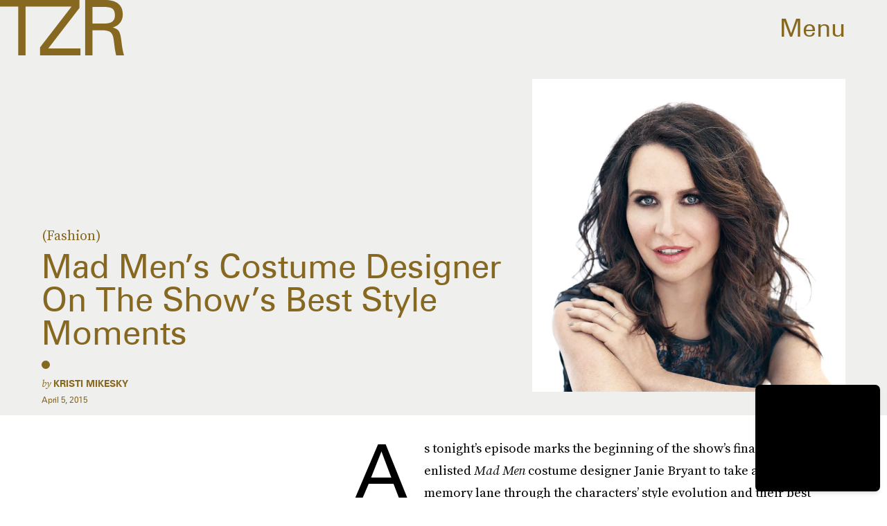

--- FILE ---
content_type: text/html; charset=utf-8
request_url: https://www.google.com/recaptcha/api2/aframe
body_size: 267
content:
<!DOCTYPE HTML><html><head><meta http-equiv="content-type" content="text/html; charset=UTF-8"></head><body><script nonce="dM_ebzOlQOb6NRVB_pQbPQ">/** Anti-fraud and anti-abuse applications only. See google.com/recaptcha */ try{var clients={'sodar':'https://pagead2.googlesyndication.com/pagead/sodar?'};window.addEventListener("message",function(a){try{if(a.source===window.parent){var b=JSON.parse(a.data);var c=clients[b['id']];if(c){var d=document.createElement('img');d.src=c+b['params']+'&rc='+(localStorage.getItem("rc::a")?sessionStorage.getItem("rc::b"):"");window.document.body.appendChild(d);sessionStorage.setItem("rc::e",parseInt(sessionStorage.getItem("rc::e")||0)+1);localStorage.setItem("rc::h",'1768779231327');}}}catch(b){}});window.parent.postMessage("_grecaptcha_ready", "*");}catch(b){}</script></body></html>

--- FILE ---
content_type: application/javascript
request_url: https://cdn2.bustle.com/2026/zoe/runtime-a30c37c28a.js
body_size: 2498
content:
(()=>{var e,s,a={},r={};function o(e){var s=r[e];if(void 0!==s)return s.exports;var t=r[e]={exports:{}};return a[e].call(t.exports,t,t.exports,o),t.exports}o.m=a,e=[],o.O=(s,a,r,t)=>{if(!a){var c=1/0;for(i=0;i<e.length;i++){for(var[a,r,t]=e[i],n=!0,d=0;d<a.length;d++)(!1&t||c>=t)&&Object.keys(o.O).every((e=>o.O[e](a[d])))?a.splice(d--,1):(n=!1,t<c&&(c=t));if(n){e.splice(i--,1);var l=r();void 0!==l&&(s=l)}}return s}t=t||0;for(var i=e.length;i>0&&e[i-1][2]>t;i--)e[i]=e[i-1];e[i]=[a,r,t]},o.n=e=>{var s=e&&e.__esModule?()=>e.default:()=>e;return o.d(s,{a:s}),s},o.d=(e,s)=>{for(var a in s)o.o(s,a)&&!o.o(e,a)&&Object.defineProperty(e,a,{enumerable:!0,get:s[a]})},o.f={},o.e=e=>Promise.all(Object.keys(o.f).reduce(((s,a)=>(o.f[a](e,s),s)),[])),o.u=e=>235===e?"AdConsole-ea6881661b.js":528===e?"Reels-ReelsFloating-9c4992c86b.js":270===e?"Reels-ReelsStack-21ad8f6e34.js":928===e?"prebid-light-d8b3fdcfda.js":827===e?"prebid-85b8564e2d.js":165===e?"HubPage-8c1ab80269.js":775===e?"DiscoverPage-7a043981fc.js":871===e?"AuthorPage-b8e90c33bd.js":472===e?"SlideshowPage-054f51ae6e.js":574===e?"StorefrontPage-9a6df6c601.js":278===e?"MostWantedPage-b6e3899bca.js":964===e?"CardPage-40d49917cd.js":900===e?"FeatureCardPage-2204d28439.js":255===e?"ListiclePage-35022fdd1c.js":433===e?"ShowcasePage-f652b9408b.js":213===e?"CardStoryPage-c8a49f89ff.js":885===e?"CardStoryPageAmp-c98b82a1cc.js":518===e?"CardPreviewPage-4512725125.js":956===e?"LatestContentPage-e92c3388cd.js":781===e?"ProductPage-ae5bb46152.js":374===e?"SearchPage-309edcaed2.js":303===e?"ReelsPage-fdc7202137.js":647===e?"mapboxGl-c1282bea87.js":void 0,o.miniCssF=e=>235===e?"AdConsole-8c605ea6f7.css":528===e?"Reels-ReelsFloating-f210bb0a7b.css":270===e?"Reels-ReelsStack-636ecd7de5.css":81===e?"commons-1-d6b32ebbb3.css":890===e?"commons-2-205786c211.css":93===e?"commons-5-ef9ec44d2d.css":486===e?"commons-6-a7ba8163b1.css":440===e?"commons-8-6948ccf238.css":249===e?"commons-9-4b5518efa1.css":165===e?"HubPage-c9774456ba.css":251===e?"commons-18-07707008b0.css":871===e?"AuthorPage-93504eea66.css":31===e?"commons-14-23c61b78f4.css":638===e?"commons-15-d921cbaacf.css":656===e?"commons-13-d3aada4907.css":475===e?"commons-3-9355c2a758.css":284===e?"commons-4-ad8938acaa.css":295===e?"commons-7-5cd48bdf24.css":859===e?"commons-10-32ad85c34a.css":442===e?"commons-19-cb4a548f56.css":626===e?"commons-11-88093e83e6.css":900===e?"FeatureCardPage-2bae7d9e3f.css":255===e?"ListiclePage-889e625107.css":477===e?"commons-16-5a5517f77a.css":817===e?"commons-12-5cf1cbe8c2.css":213===e?"CardStoryPage-1cd32de999.css":885===e?"CardStoryPageAmp-e207a6972b.css":518===e?"CardPreviewPage-1880d1eca5.css":668===e?"commons-17-734701c9e8.css":137===e?"commons-20-d719de7535.css":374===e?"SearchPage-02a1a86471.css":303===e?"ReelsPage-d896eaf51e.css":327===e?"commons-21-7f9a55c67b.css":void 0,o.o=(e,s)=>Object.prototype.hasOwnProperty.call(e,s),s={},o.l=(e,a,r,t)=>{if(s[e])s[e].push(a);else{var c,n;if(void 0!==r)for(var d=document.getElementsByTagName("script"),l=0;l<d.length;l++){var i=d[l];if(i.getAttribute("src")==e){c=i;break}}c||(n=!0,(c=document.createElement("script")).charset="utf-8",o.nc&&c.setAttribute("nonce",o.nc),c.src=e),s[e]=[a];var m=(a,r)=>{c.onerror=c.onload=null,clearTimeout(f);var o=s[e];if(delete s[e],c.parentNode&&c.parentNode.removeChild(c),o&&o.forEach((e=>e(r))),a)return a(r)},f=setTimeout(m.bind(null,void 0,{type:"timeout",target:c}),12e4);c.onerror=m.bind(null,c.onerror),c.onload=m.bind(null,c.onload),n&&document.head.appendChild(c)}},o.r=e=>{"undefined"!=typeof Symbol&&Symbol.toStringTag&&Object.defineProperty(e,Symbol.toStringTag,{value:"Module"}),Object.defineProperty(e,"__esModule",{value:!0})},o.p="https://cdn2.bustle.com/2026/zoe/",(()=>{if("undefined"!=typeof document){var e={121:0};o.f.miniCss=(s,a)=>{e[s]?a.push(e[s]):0!==e[s]&&{31:1,81:1,93:1,137:1,165:1,213:1,235:1,249:1,251:1,255:1,270:1,284:1,295:1,303:1,327:1,374:1,440:1,442:1,475:1,477:1,486:1,518:1,528:1,626:1,638:1,656:1,668:1,817:1,859:1,871:1,885:1,890:1,900:1}[s]&&a.push(e[s]=(e=>new Promise(((s,a)=>{var r=o.miniCssF(e),t=o.p+r;if(((e,s)=>{for(var a=document.getElementsByTagName("link"),r=0;r<a.length;r++){var o=(c=a[r]).getAttribute("data-href")||c.getAttribute("href");if("stylesheet"===c.rel&&(o===e||o===s))return c}var t=document.getElementsByTagName("style");for(r=0;r<t.length;r++){var c;if((o=(c=t[r]).getAttribute("data-href"))===e||o===s)return c}})(r,t))return s();((e,s,a,r,t)=>{var c=document.createElement("link");c.rel="stylesheet",c.type="text/css",o.nc&&(c.nonce=o.nc),c.onerror=c.onload=a=>{if(c.onerror=c.onload=null,"load"===a.type)r();else{var o=a&&a.type,n=a&&a.target&&a.target.href||s,d=new Error("Loading CSS chunk "+e+" failed.\n("+o+": "+n+")");d.name="ChunkLoadError",d.code="CSS_CHUNK_LOAD_FAILED",d.type=o,d.request=n,c.parentNode&&c.parentNode.removeChild(c),t(d)}},c.href=s,document.head.appendChild(c)})(e,t,0,s,a)})))(s).then((()=>{e[s]=0}),(a=>{throw delete e[s],a})))}}})(),(()=>{var e={121:0};o.f.j=(s,a)=>{var r=o.o(e,s)?e[s]:void 0;if(0!==r)if(r)a.push(r[2]);else if(/^(2(49|51|84|95)|4(40|42|75|77|86)|6(26|38|56|68)|8(1|17|59|90)|121|137|31|327|93)$/.test(s))e[s]=0;else{var t=new Promise(((a,o)=>r=e[s]=[a,o]));a.push(r[2]=t);var c=o.p+o.u(s),n=new Error;o.l(c,(a=>{if(o.o(e,s)&&(0!==(r=e[s])&&(e[s]=void 0),r)){var t=a&&("load"===a.type?"missing":a.type),c=a&&a.target&&a.target.src;n.message="Loading chunk "+s+" failed.\n("+t+": "+c+")",n.name="ChunkLoadError",n.type=t,n.request=c,r[1](n)}}),"chunk-"+s,s)}},o.O.j=s=>0===e[s];var s=(s,a)=>{var r,t,[c,n,d]=a,l=0;if(c.some((s=>0!==e[s]))){for(r in n)o.o(n,r)&&(o.m[r]=n[r]);if(d)var i=d(o)}for(s&&s(a);l<c.length;l++)t=c[l],o.o(e,t)&&e[t]&&e[t][0](),e[t]=0;return o.O(i)},a=globalThis.webpackChunk=globalThis.webpackChunk||[];a.forEach(s.bind(null,0)),a.push=s.bind(null,a.push.bind(a))})()})();